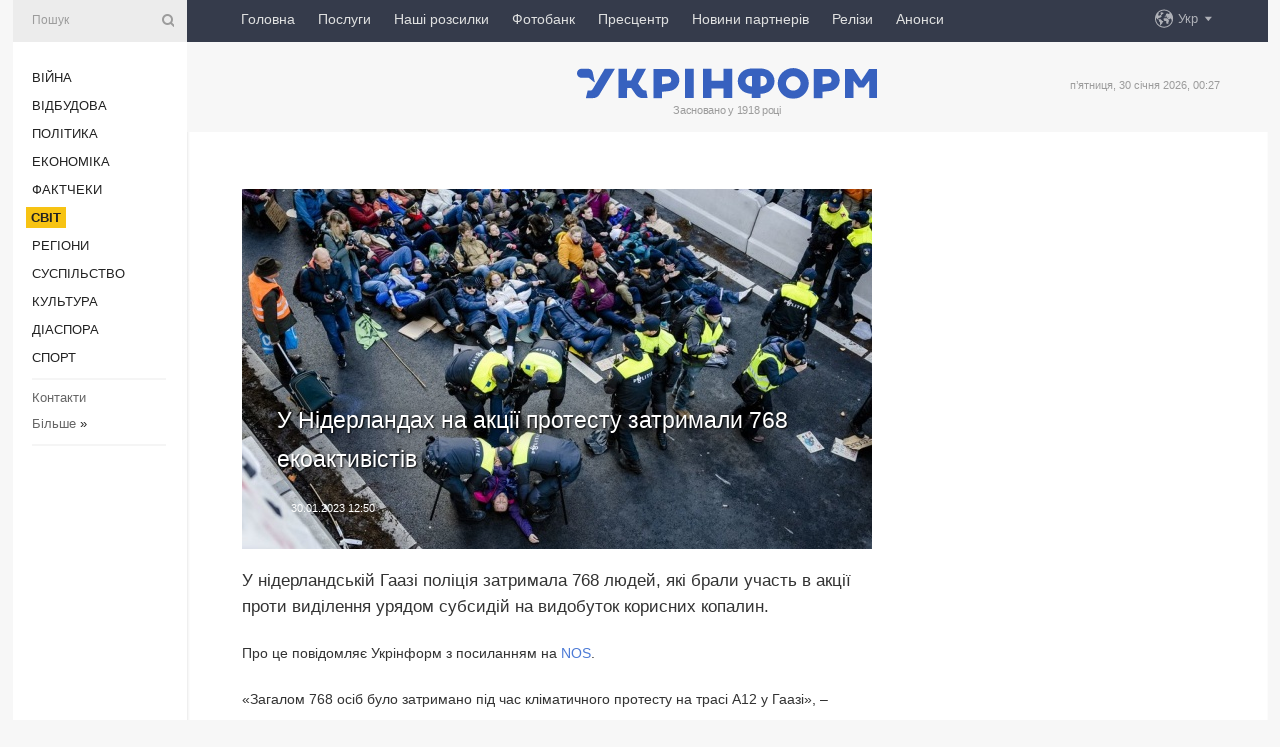

--- FILE ---
content_type: text/html; charset=UTF-8
request_url: https://www.ukrinform.ua/rubric-world/3661981-u-niderlandah-na-akcii-protestu-zatrimali-768-ekoaktivistiv.html
body_size: 9145
content:
<!DOCTYPE html>
<html lang="uk">
<head>
    <title>У Нідерландах на акції протесту затримали 768 екоактивістів </title>
    <meta name="viewport" content="width=device-width, initial-scale=1"/>
    <meta name="description" content="У нідерландській Гаазі поліція затримала 768 людей, які брали участь в акції проти виділення урядом субсидій на видобуток корисних копалин. — Укрінформ."/>
    <meta name="theme-color" content="#353b4b">
    <meta name="csrf-token" content="kPeGfTAk9W2lUcHjyqQZ9MMdGG2Uz1Twh9ZAMIuY">

        
    <meta property="og:title" content="У Нідерландах на акції протесту затримали 768 екоактивістів "/>
    <meta property="og:url" content="https://www.ukrinform.ua/rubric-world/3661981-u-niderlandah-na-akcii-protestu-zatrimali-768-ekoaktivistiv.html"/>
    <meta property="og:type" content="article"/>
    <meta property="og:description" content="У нідерландській Гаазі поліція затримала 768 людей, які брали участь в акції проти виділення урядом субсидій на видобуток корисних копалин. — Укрінформ."/>
    <meta property="og:image" content="https://static.ukrinform.com/photos/2023_01/thumb_files/630_360_1675075711-540.jpg"/>
    <meta property="og:image:width" content="630"/>
    <meta property="og:image:height" content="360"/>
    <meta property="fb:pages" content="У нідерландській Гаазі поліція затримала 768 людей, які брали участь в акції проти виділення урядом субсидій на видобуток корисних копалин. — Укрінформ."/>
    <meta name="twitter:card" content="summary_large_image"/>
    <meta name="twitter:site" content="@ukrinform"/>
    <meta name="twitter:title" content="У Нідерландах на акції протесту затримали 768 екоактивістів "/>
    <meta name="twitter:description" content="У нідерландській Гаазі поліція затримала 768 людей, які брали участь в акції проти виділення урядом субсидій на видобуток корисних копалин. — Укрінформ.">
    <meta name="twitter:creator" content="@ukrinform"/>
    <meta name="twitter:image:src" content="https://static.ukrinform.com/photos/2023_01/thumb_files/630_360_1675075711-540.jpg"/>
    <meta name="twitter:domain" content="https://www.ukrinform.ua"/>
    <meta name="google-site-verification" content="FGbmYpgpRTh8QKBezl6X3OkUgKMHS8L_03VLM4ojn00"/>
    <meta name="yandex-verification" content="9e3226241b67dee1"/>

    <link type="text/css" rel="stylesheet" href="https://www.ukrinform.ua/css/index.css?v.0.4"/>

        <link rel="amphtml" href="https://www.ukrinform.ua/amp/rubric-world/3661981-u-niderlandah-na-akcii-protestu-zatrimali-768-ekoaktivistiv.html">
        
        <link rel="alternate" type="application/rss+xml" title="Укрінформ - актуальні новини України та світу RSS" href="https://www.ukrinform.ua/rss/block-lastnews"/>
            <link rel="canonical" href="https://www.ukrinform.ua/rubric-world/3661981-u-niderlandah-na-akcii-protestu-zatrimali-768-ekoaktivistiv.html">
        <link rel="shortcut icon" href="https://www.ukrinform.ua/img/favicon.ico"/>

    <link rel='dns-prefetch' href='//www.google.com'/>
    <link rel='dns-prefetch' href='//www.google-analytics.com'/>
    <link rel='dns-prefetch' href='//pagead2.googlesyndication.com'/>
    <link rel="apple-touch-icon" href="https://www.ukrinform.ua/img/touch-icon-iphone.png">
    <link rel="apple-touch-icon" sizes="76x76" href="https://www.ukrinform.ua/img/touch-icon-ipad.png">
    <link rel="apple-touch-icon" sizes="120x120" href="https://www.ukrinform.ua/img/touch-icon-iphone-retina.png">
    <link rel="apple-touch-icon" sizes="152x152" href="https://www.ukrinform.ua/img/touch-icon-ipad-retina.png">

        <link rel="alternate" href="https://www.ukrinform.ua" hreflang="uk" />
        <link rel="alternate" href="https://www.ukrinform.ru" hreflang="ru" />
        <link rel="alternate" href="https://www.ukrinform.net" hreflang="en" />
        <link rel="alternate" href="https://www.ukrinform.es" hreflang="es" />
        <link rel="alternate" href="https://www.ukrinform.de" hreflang="de" />
        <link rel="alternate" href="https://www.ukrinform.org" hreflang="ch" />
        <link rel="alternate" href="https://www.ukrinform.fr" hreflang="fr" />
        <link rel="alternate" href="https://www.ukrinform.jp" hreflang="ja" />
        <link rel="alternate" href="https://www.ukrinform.pl" hreflang="pl" />
    
                                <script type="application/ld+json">
{
    "@context": "http://schema.org",
    "@type": "NewsArticle",
    "mainEntityOfPage": {
        "@type": "WebPage",
        "@id": "https://www.ukrinform.ua/rubric-world/3661981-u-niderlandah-na-akcii-protestu-zatrimali-768-ekoaktivistiv.html"
    },
    "headline": "У Нідерландах на акції протесту затримали 768 екоактивістів ",
    "image": [
        "https://static.ukrinform.com/photos/2023_01/thumb_files/630_360_1675075711-540.jpg"
    ],
    "datePublished": "2023-01-30T12:50:39+02:00",
    "dateModified": "2023-01-30T12:50:39+02:00",
    "author": {
        "@type": "Person",
        "name": "Ukrinform"
    },
    "publisher": {
        "@type": "Organization",
        "name": "Укрінформ",
        "sameAs": [
             "https://www.facebook.com/Ukrinform?fref=ts",
            "https://twitter.com/UKRINFORM",
            "https://www.instagram.com/ukrinform/",
            "https://www.youtube.com/user/UkrinformTV",
            "https://telegram.me/ukrinform_news",
            "https://www.pinterest.com/ukrinform/",
            "https://www.tiktok.com/@ukrinform.official|"
        ],
        "logo": {
            "@type": "ImageObject",
            "url": "https://www.ukrinform.ua/img/logo_ukr.svg"
        }
    },
    "description": "У нідерландській Гаазі поліція затримала 768 людей, які брали участь в акції проти виділення урядом субсидій на видобуток корисних копалин. — Укрінформ."
}


</script>


<script type="application/ld+json">
{
    "@context": "http://schema.org",
    "@type": "BreadcrumbList",
    "itemListElement": [
        {
            "@type": "ListItem",
            "position": 1,
            "item": {
                "@id": "https:",
                "name": "Укрінформ"
            }
        },
        {
            "@type": "ListItem",
            "position": 2,
            "item": {
                "@id": "https://www.ukrinform.ua/rubric-world",
                "name": "Світ"
            }
        },
        {
            "@type": "ListItem",
            "position": 3,
            "item": {
                "@id": "https://www.ukrinform.ua/rubric-world/3661981-u-niderlandah-na-akcii-protestu-zatrimali-768-ekoaktivistiv.html",
                "name": "У Нідерландах на акції протесту затримали 768 екоактивістів "
            }
        }
    ]
}


</script>
            <script type="application/ld+json">
{
    "@context": "https://schema.org",
    "@type": "WebPage",
    "mainEntityOfPage": {
        "@type": "WebPage",
        "@id": "https://www.ukrinform.ua/rubric-world/3661981-u-niderlandah-na-akcii-protestu-zatrimali-768-ekoaktivistiv.html"
    },
    "headline": "У Нідерландах на акції протесту затримали 768 екоактивістів ",
    "datePublished": "1675075839",
    "dateModified": "1675075839",
    "description": "У нідерландській Гаазі поліція затримала 768 людей, які брали участь в акції проти виділення урядом субсидій на видобуток корисних копалин. — Укрінформ.",
    "author": {
        "@type": "Person",
        "name": "Ukrinform"
    },
    "publisher": {
        "@type": "Organization",
        "name": "Ukrinform",
        "logo": {
            "@type": "ImageObject",
            "url": "https://www.ukrinform.ua/img/logo_ukr.svg",
            "width": 95,
            "height": 60
        }
    },
    "image": {
        "@type": "ImageObject",
        "url": "https://static.ukrinform.com/photos/2023_01/thumb_files/630_360_1675075711-540.jpg",
        "height": 630,
        "width": 360
    },
    "breadcrumb": {
        "@type": "BreadcrumbList",
        "itemListElement": [
            {
                "@type": "ListItem",
                "position": 1,
                "item": {
                    "@id": "/",
                    "name": "Укрінформ"
                }
            },
            {
                "@type": "ListItem",
                "position": 2,
                "item": {
                    "@id": "https://www.ukrinform.ua/rubric-world",
                    "name": "Світ"
                }
            },
            {
                "@type": "ListItem",
                "position": 3,
                "item": {
                    "@id": "https://www.ukrinform.ua/rubric-world/3661981-u-niderlandah-na-akcii-protestu-zatrimali-768-ekoaktivistiv.html https://www.ukrinform.ua/rubric-world/3661981-u-niderlandah-na-akcii-protestu-zatrimali-768-ekoaktivistiv.html",
                    "name": "У Нідерландах на акції протесту затримали 768 екоактивістів "
                }
            }
        ]
    }
}




</script>
                
    <!-- Google tag (gtag.js) -->
    <script async src="https://www.googletagmanager.com/gtag/js?id=G-514KHEWV54"></script>
    <script>
        window.dataLayer = window.dataLayer || [];
        function gtag(){dataLayer.push(arguments);}
        gtag('js', new Date());
        gtag('config', 'G-514KHEWV54');
    </script>


    
    <style>
        body {
            font-family: Arial, 'Helvetica Neue', Helvetica, sans-serif;
            color: #222222;
        }
        a { text-decoration: none; color: #000; }
    </style>

            <div data-name="common_int">
<!-- ManyChat -->
<script src="//widget.manychat.com/130251917016795.js" async="async">
</script>
<!-- ManyChat --></div>
    </head>

<body class="innerPage newsPage">

<div id="wrapper">
    <div class="greyLine">
        <div></div>
    </div>
    <div id="leftMenu" class="siteMenu">

    <form action="/redirect" method="post" target="_blank">
        <div>
            <input type="hidden" name="type" value="search">
            <input type="hidden" name="_token" value="kPeGfTAk9W2lUcHjyqQZ9MMdGG2Uz1Twh9ZAMIuY">
            <input type="text" name="params[query]" placeholder="Пошук" value="" />
            <a href="#"><i class="demo-icon icon-search"></i></a>
        </div>
    </form>

    <nav class="leftMenuBody">
        <ul class="leftMenu">
                            <li><a href="/rubric-ato">Війна</a></li>
                            <li><a href="/rubric-vidbudova">Відбудова</a></li>
                            <li><a href="/rubric-polytics">Політика</a></li>
                            <li><a href="/rubric-economy">Економіка</a></li>
                            <li><a href="/rubric-factcheck">Фактчеки</a></li>
                            <li><a href="/rubric-world"><span>Світ</span></a></li>
                            <li><a href="/rubric-regions">Регіони</a></li>
                            <li><a href="/rubric-society">Суcпільcтво</a></li>
                            <li><a href="/rubric-culture">Культура</a></li>
                            <li><a href="/rubric-diaspora">Діаcпора</a></li>
                            <li><a href="/rubric-sports">Спорт</a></li>
                    </ul>

        <!-- Submenu begin -->
        <div class="submenu">
            <ul class="greyMenu">
                                <li><a href="/block-podcasts">Подкасти</a></li>
                                <li><a href="/block-publications">Публікації</a></li>
                                <li><a href="/block-interview">Інтерв&#039;ю</a></li>
                                <li><a href="/block-photo">Фото</a></li>
                                <li><a href="/block-video">Відео</a></li>
                                <li><a href="/block-blogs">Блоги</a></li>
                                <li><a href="/block-infographics">Інфографіка</a></li>
                                <li><a href="/block-longreads">Лонгріди</a></li>
                                <li><a href="/block-partner">Новини партнерів</a></li>
                                <li><a href="/block-conferences">Конференції</a></li>
                                <li><a href="/block-docs">Офіційні документи</a></li>
                                <li><a href="/block-releases">Релізи</a></li>
                            </ul>
        </div>
        <!-- Submenu end -->

        <ul class="greyMenu">
            <li><a href="/info/contacts.html">Контакти</a></li>
            <li><a class="moreLink" href="#">Більше</a> &raquo;</li>
        </ul>

        <div class="social-media">
                                            <a href="https://www.instagram.com/ukrinform/" target="_blank" title="Instagram Ukrinform"><i class="fa demo-icon faa-tada animated-hover faa-fast instagram"></i></a>
                                                            <a href="https://www.facebook.com/Ukrinform?fref=ts" target="_blank" title="Facebook Ukrinform"><i class="fa demo-icon faa-tada animated-hover faa-fast facebook"></i></a>
                                                            <a href="https://twitter.com/UKRINFORM" target="_blank" title="Ukrinform Twitter X"><i class="fa demo-icon faa-tada animated-hover faa-fast x-twitter"></i></a>
                                                            <a href="https://telegram.me/ukrinform_news" target="_blank" title="Telegram Ukrinform News"><i class="fa demo-icon faa-tada animated-hover faa-fast telegram"></i></a>
                                                            <a href="https://www.tiktok.com/@ukrinform.official" target="_blank" title="Tiktok Ukrinform"><i class="fa demo-icon faa-tada animated-hover faa-fast tiktok"></i></a>
                                    </div>

    </nav>

</div>

    <div id="container">
        <div id="header">
    <div class="topLine">
        <nav class="topLineBody">
            <a class="mobileButton" href="#"><span></span></a>

            <ul class="language">
                <li>
                    <div>
                        <a href="#">Укр</a>
                    </div>
                    <ul>                             
                            <li>
                                <a href="https://www.ukrinform.ua">Укр</a>
                            </li>
                                                                                                                                     
                            <li>
                                <a href="https://www.ukrinform.net">Eng</a>
                            </li>
                                                                                 
                            <li>
                                <a href="https://www.ukrinform.es">Esp</a>
                            </li>
                                                                                 
                            <li>
                                <a href="https://www.ukrinform.de">Deu</a>
                            </li>
                                                                                                                                     
                            <li>
                                <a href="https://www.ukrinform.fr">Fra</a>
                            </li>
                                                                                 
                            <li>
                                <a href="https://www.ukrinform.jp">日本語</a>
                            </li>
                                                                                 
                            <li>
                                <a href="https://www.ukrinform.pl">Pol</a>
                            </li>
                                                                        </ul>
                </li>
            </ul>

            <ul class="mainMenu">
                                    <li >
                                                <a href="https://www.ukrinform.ua"  data-id="">Головна</a>
                    </li>
                                    <li >
                                                <a href="https://www.ukrinform.ua/info/subscribe.html"  target="_blank"
                            data-id="peredplata">Послуги</a>
                    </li>
                                    <li >
                                                <a href="https://www.ukrinform.ua/info/newsletters.html"  data-id="newsletters">Наші розсилки</a>
                    </li>
                                    <li >
                                                <a href="https://photonew.ukrinform.com"  target="_blank"
                            data-id="fotobank">Фотобанк</a>
                    </li>
                                    <li >
                                                <a href="/block-conferences"  target="_blank"
                            data-id="prescentr">Пресцентр</a>
                    </li>
                                    <li >
                                                <a href="https://www.ukrinform.ua/block-partner"  data-id="partner">Новини партнерів</a>
                    </li>
                                    <li >
                                                <a href="https://www.ukrinform.ua/block-releases"  data-id="releases">Релізи</a>
                    </li>
                                    <li >
                                                <a href="https://eventsnew.ukrinform.com/"  target="_blank"
                            data-id="events">Анонси</a>
                    </li>
                            </ul>
        </nav>

        <nav id="mobileMenu" class="siteMenu">

            <form action="//www.ukrinform.ua/redirect" method="post">
                <!-- js loads content here -->
            </form>

            <div class="leftMenuBody">

                <ul class="leftMenu">
                    <!-- js loads content here -->
                </ul>

                <ul class="greyMenu">
                    <!-- js loads content here -->
                </ul>

                <div class="social">
                    <!-- js loads content here -->
                </div>
            </div>
        </nav>
    </div>

    <div class="logo">

        <a href="/" rel="nofollow">
            <img style="width:300px;" src="/img/logo_ukr.svg" alt=""/>
        </a>

        <span class="slogan">Засновано у 1918 році</span>
        <p>п’ятниця, 30 січня 2026, 00:27</p>

        <div class="mainTopMobileBanner mobileBanner" style="display:none;">
            <div data-name="main_top_mobile">
</div>
        </div>
    </div>
</div>

        <div id="content">

            <div class="banner970">
                <div data-name="int_0_970">
</div>
            </div>

            <div class="newsHolderContainer" data-id="0">

                <div class="innerBlock">

                    <aside class="right">
                        <div class="socialBlockSlide" id="socialBlockSlideId_0">
                            <div data-name="int_scroll"><iframe src="//banner.ukrinform.com/ua/int_scroll" style="width:300px; height:600px;" scrolling="no" marginwidth="0" marginheight="0" vspace="0" hspace="0"></iframe></div>
                        </div>
                    </aside>

                    <article class="news">
                        <figure>
        <img class="newsImage" src="https://static.ukrinform.com/photos/2023_01/thumb_files/630_360_1675075711-540.jpg" title="У Нідерландах на акції протесту затримали 768 екоактивістів "
             alt="У Нідерландах на акції протесту затримали 768 екоактивістів "/>
    </figure>
    <span class="newsGradient"></span>

    <div class="newsPicture">

<header>
    <h1  class="newsTitle">У Нідерландах на акції протесту затримали 768 екоактивістів </h1>

    <div class="newsMetaBlock">
                
        <div class="newsDate">
            <time datetime="2023-01-30T12:50:39+02:00">30.01.2023 12:50</time>
        </div>

        <div class="newsViews">
                    </div>
        <div class="newsPublisher"><span>Укрінформ</span></div>
    </div>

</header>

</div>
<div class="newsText">
    <div class="newsHeading">У нідерландській Гаазі поліція затримала 768 людей, які брали участь в акції проти виділення урядом субсидій на видобуток корисних копалин.</div>

    <div>
         
        <p>Про це повідомляє Укрінформ з посиланням на <a href="https://nos.nl/artikel/2461713-768-klimaatactivisten-opgepakt-bij-klimaatdemonstratie-op-a12-in-den-haag" rel="nofollow" target="_blank">NOS</a>.</p>

<p>&laquo;Загалом 768 осіб було затримано під час кліматичного протесту на трасі A12 у Гаазі&raquo;, &ndash; йдеться у повідомленні.</p>

<p>Зазначається, що більшість із затриманих потім відпустили протягом кількох годин.</p>

<p>Під час акції протесту, яка проходила на вихідних, тисячі людей перекрили одну з основних трас у Гаазі, що з&#39;єднує місто з Амстердамом, Роттердамом та Утрехтом.</p>

<p>Поліція пропонувала демонстрантам використовувати інший майданчик, щоб не створювати небезпеки для учасників дорожнього руху, проте заклики правоохоронців були проігноровані, після чого почалися затримання.</p>

<section class="read"><b>Читайте також: </b><a href="/rubric-world/3645387-ekoaktivisti-v-nimeccini-vlastuvali-suticki-z-policieu.html" target="_blank"><b>Екоактивісти</b> в Німеччині влаштували сутички з поліцією</a></section>

<p>Як повідомляв Укрінформ, у Нідерландах сотні кліматичних активістів <a href="/rubric-world/3661163-ekoaktivisti-perekrili-klucovu-trasu-do-gaagi.html" target="_blank">перекрили</a> одну з головних доріг до Гааги &ndash; шосе А12 &ndash; на знак протесту проти витрачання мільярдних сумм на субсидії для виробників викопного палива.</p>

<p>Акцію організувала група кліматичних активістів Extinction Rebellion. В організації заявили, що близько 1200 людей зареєструвалися на неї.</p>

<p>Поліція закликала протестувальників звільнити дорогу та перенести акцію у парк Малівельд, де зазвичай проходять мітинги, але протестувальники ці заклики проігнорували, після чого розпочалися їх затримання.</p>

<p><em>Фото: ANP</em></p>

        
        <div class="afterNewItemMobileBanner mobileBanner" style="display:none;">
            <div data-name="after_news_item_mobile">
</div>
        </div>
            </div>
</div>


<aside class="tags">
        <div>
            
                                                <a class="tag" href="/tag-ekologia">Екологія</a>
                                    <a class="tag" href="/tag-niderlandi">Нідерланди</a>
                                    <a class="tag" href="/tag-zatrimanna">Затримання</a>
                                    <a class="tag" href="/tag-akcia">Акція</a>
                                    </div>
    </aside>
<aside class="share">
    <ul>
        <li><a target="_blank" href="https://www.facebook.com/sharer/sharer.php?u=https://www.ukrinform.ua//rubric-world/3661981-u-niderlandah-na-akcii-protestu-zatrimali-768-ekoaktivistiv.html&amp;src=sdkpreparse"><i class="fa demo-icon icon-facebook-1 faa-tada animated-hover faa-fast"></i><span class="fb-count"></span></a></li>
        <li><a href="http://twitter.com/share?url=https://www.ukrinform.ua/rubric-world/3661981-u-niderlandah-na-akcii-protestu-zatrimali-768-ekoaktivistiv.html&text=У Нідерландах на акції протесту затримали 768 екоактивістів " target="_blank"><i class="fa demo-icon icon-twitter faa-tada animated-hover faa-fast"></i></a></li>
        <li><a href="https://telegram.me/share/url?url=https://www.ukrinform.ua//rubric-world/3661981-u-niderlandah-na-akcii-protestu-zatrimali-768-ekoaktivistiv.html&text=У Нідерландах на акції протесту затримали 768 екоактивістів " target="_blank"><i class="fa demo-icon icon-telegram faa-tada animated-hover faa-fast"></i></a></li>
    </ul>
</aside>
<img src="/counter/news/3661981?rnd=551679331" class="pixel"/>

                        <div data-name="int_hidden">
<style>
#special img {
    width: 100% !important;
    max-width: 630px !important;
    height: auto !important;
    display: block;
    margin: 0 auto; /* щоб центрувалось */
}
</style>

<p id="special" style="text-align:center;">

<!-- Revive Adserver Asynchronous JS Tag - Generated with Revive Adserver v6.0.4 -->
<ins data-revive-zoneid="4" data-revive-id="830ebfa7a234590f1bd29c38321571d3"></ins>
<script async src="//adv.ukrinform.com/ukrinform/www/delivery/asyncjs.php"></script>

</p>

<!-- SendPulse Subscription Form -->
<script src="//web.webformscr.com/apps/fc3/build/loader.js" async sp-form-id="abd274a45e7f5fb410ee329604108e3304a11b928e16efe290fdfe49dc48dcad"></script>
<!-- /SendPulse Subscription Form -->

<p style="font-weight: bold; font-size: 16px;">
Приєднуйтесь до наших каналів <a href="https://t.me/ukrinform_news" target="_blank" style="color:red;">Telegram</a>, <a href="https://www.instagram.com/ukrinform/" target="_blank" style="color:red;">Instagram</a> та <a href="https://www.youtube.com/c/UkrinformTV" target="_blank" style="color:red;">YouTube</a>.</p></div>
                    </article>

                </div>

                <side class="publishing"
                      id="socialBlockSlideStop_extra"
                      data-nextlink="/rubric-world/3661981-u-niderlandah-na-akcii-protestu-zatrimali-768-ekoaktivistiv.html"
                      data-nextheader="У Нідерландах на акції протесту затримали 768 екоактивістів ">
                    <div>
    <h2>Актуально</h2>
    <div class="photoreports">
                    <div>
                <a href="/rubric-world/4085796-nimeccina-planue-persou-v-evropi-rozrobiti-sistemu-vidstezenna-raket-suputnikami.html">
                        <span class="photoreportsImage">
                            <img src="https://static.ukrinform.com/photos/2026_01/thumb_files/300_200_1769713541-350.jpeg"
                                 alt="Німеччина планує першою в Європі розробити систему відстеження ракет супутниками" title="Німеччина планує першою в Європі розробити систему відстеження ракет супутниками"></span>
                    <span>Німеччина планує першою в Європі розробити систему відстеження ракет супутниками</span>
                </a>
            </div>
                    <div>
                <a href="/rubric-world/4085793-u-polsi-poperedili-pro-vhodzenna-fragmenta-kitajskoi-raketi-v-atmosferu.html">
                        <span class="photoreportsImage">
                            <img src="https://static.ukrinform.com/photos/2026_01/thumb_files/300_200_1769712832-566.jpg"
                                 alt="У Польщі попередили про входження фрагмента китайської ракети в атмосферу" title="У Польщі попередили про входження фрагмента китайської ракети в атмосферу"></span>
                    <span>У Польщі попередили про входження фрагмента китайської ракети в атмосферу</span>
                </a>
            </div>
                    <div>
                <a href="/rubric-world/4085784-bolgaria-ta-italia-spilno-pobuduut-bazu-dla-vijskovih-nato-aka-zmoze-vmistiti-diviziu.html">
                        <span class="photoreportsImage">
                            <img src="https://static.ukrinform.com/photos/2026_01/thumb_files/300_200_1769710554-134.png"
                                 alt="Болгарія та Італія спільно побудують базу для військових НАТО, яка зможе вмістити дивізію" title="Болгарія та Італія спільно побудують базу для військових НАТО, яка зможе вмістити дивізію"></span>
                    <span>Болгарія та Італія спільно побудують базу для військових НАТО, яка зможе вмістити дивізію</span>
                </a>
            </div>
                    <div>
                <a href="/rubric-world/4085780-es-zaprovadiv-sankcii-proti-se-sistoh-rosijskih-propagandistiv.html">
                        <span class="photoreportsImage">
                            <img src="https://static.ukrinform.com/photos/2025_07/thumb_files/300_200_1753961650-312.jpg"
                                 alt="ЄС запровадив санкції проти ще шістьох російських пропагандистів" title="ЄС запровадив санкції проти ще шістьох російських пропагандистів"></span>
                    <span>ЄС запровадив санкції проти ще шістьох російських пропагандистів</span>
                </a>
            </div>
            </div>
</div>
                </side>

                <div id="socialBlockSlideStop_0"></div>
            </div>

            <div class="more">
                <a href="/block-lastnews">більше новин</a>
                <div></div>
            </div>

            <aside class="actual" id="actualBlock">
        <div>
            <h2>Актуально</h2>
            <div class="analiticBody">
                
                    <div>
                        <a href="/rubric-world/4085780-es-zaprovadiv-sankcii-proti-se-sistoh-rosijskih-propagandistiv.html">
                            <img src="https://static.ukrinform.com/photos/2025_07/thumb_files/300_200_1753961650-312.jpg" alt="" title="ЄС запровадив санкції проти ще шістьох російських пропагандистів"/>
                            <span class="analiticGradient"></span>
                            <span class="analiticText">
						<span>ЄС запровадив санкції проти ще шістьох російських пропагандистів</span>
					</span>
                        </a>
                    </div>
                
                    <div>
                        <a href="/rubric-world/4085778-nimeccina-obgovorue-z-evropejskimi-partnerami-spilnu-adernu-parasolku-merc.html">
                            <img src="https://static.ukrinform.com/photos/2025_10/thumb_files/300_200_1761215359-502.jpg" alt="" title="Німеччина обговорює з європейськими партнерами спільну «ядерну парасольку» - Мерц"/>
                            <span class="analiticGradient"></span>
                            <span class="analiticText">
						<span>Німеччина обговорює з європейськими партнерами спільну «ядерну парасольку» - Мерц</span>
					</span>
                        </a>
                    </div>
                
                    <div>
                        <a href="/rubric-world/4085736-merc-pro-formuvanna-novogo-svitovogo-poradku-evropa-musit-navcitisa-govoriti-movou-sili.html">
                            <img src="https://static.ukrinform.com/photos/2025_12/thumb_files/300_200_1765985418-827.jpeg" alt="" title="Мерц - про формування нового світового порядку: Європа мусить навчитися говорити мовою сили"/>
                            <span class="analiticGradient"></span>
                            <span class="analiticText">
						<span>Мерц - про формування нового світового порядку: Європа мусить навчитися говорити мовою сили</span>
					</span>
                        </a>
                    </div>
                
                    <div>
                        <a href="/rubric-world/4085737-u-britanii-zatrimali-patogo-pidozruvanogo-u-spravi-pro-pidpal-budinku-ta-avtomobila-starmera.html">
                            <img src="https://static.ukrinform.com/photos/2025_07/thumb_files/300_200_1752391729-832.jpg" alt="" title="У Британії затримали п’ятого підозрюваного у справі про підпал будинку та автомобіля Стармера"/>
                            <span class="analiticGradient"></span>
                            <span class="analiticText">
						<span>У Британії затримали п’ятого підозрюваного у справі про підпал будинку та автомобіля Стармера</span>
					</span>
                        </a>
                    </div>
                
                    <div>
                        <a href="/rubric-world/4085706-vatikan-hoce-vidkriti-kafe-na-terasi-soboru-svatogo-petra-zmi.html">
                            <img src="https://static.ukrinform.com/photos/2016_11/thumb_files/300_200_1479397828-8937.jpg" alt="" title="Ватикан хоче відкрити кафе на терасі собору Святого Петра - ЗМІ"/>
                            <span class="analiticGradient"></span>
                            <span class="analiticText">
						<span>Ватикан хоче відкрити кафе на терасі собору Святого Петра - ЗМІ</span>
					</span>
                        </a>
                    </div>
                
                    <div>
                        <a href="/rubric-world/4085702-u-polsi-zaavili-pro-cergovi-povitrani-obekti-z-bilorusi.html">
                            <img src="https://static.ukrinform.com/photos/2024_10/thumb_files/300_200_1727975994-245.jpg" alt="" title="У Польщі заявили про чергові повітряні об’єкти з Білорусі"/>
                            <span class="analiticGradient"></span>
                            <span class="analiticText">
						<span>У Польщі заявили про чергові повітряні об’єкти з Білорусі</span>
					</span>
                        </a>
                    </div>
                            </div>
        </div>
    </aside>
        </div>

        <footer id="footer">

    <div class="footerMenu">
        <div>
            <p>Рубрики</p>
            <ul>
                <!-- js loads content here -->
            </ul>
        </div>

        <div>
            <p>Агентство</p>
            <ul>
                                    <li><a href="/info/about_agency.html"> Про нас </a></li>
                                    <li><a href="/info/contacts.html"> Контакти </a></li>
                                    <li><a href="/info/subscribe.html"> Передплата </a></li>
                                    <li><a href="/info/services.html"> Послуги </a></li>
                                    <li><a href="/info/reg_rules.html"> Правила користування </a></li>
                                    <li><a href="/info/tenders.html"> Тендери </a></li>
                                    <li><a href="/info/zapkor.html"> Запобігання та протидія корупції </a></li>
                                    <li><a href="/info/policy.html"> Політика конфіденційності та захисту персональних даних  </a></li>
                                    <li><a href="/info/code.html"> РЕДАКЦІЙНИЙ КОДЕКС </a></li>
                                    <li><a href="/info/newsletters.html"> Розсилки </a></li>
                            </ul>
        </div>
    </div>

    <ul class="footerCarte">
    </ul>

    <p>При цитуванні і використанні будь-яких матеріалів в Інтернеті відкриті для пошукових систем гіперпосилання не нижче першого абзацу на «ukrinform.ua» — обов’язкові, крім того, цитування перекладів матеріалів іноземних ЗМІ можливе лише за умови гіперпосилання на сайт ukrinform.ua та на сайт іноземного ЗМІ. Цитування і використання матеріалів у офлайн-медіа, мобільних додатках, SmartTV можливе лише з письмової згоди &quot;ukrinform.ua&quot;. Матеріали з позначкою «Реклама» або з дисклеймером: “Матеріал розміщено згідно з частиною 3 статті 9 Закону України “Про рекламу” № 270/96-ВР від 03.07.1996 та Закону України “Про медіа” № 2849-IX від 31.03.2023 та на підставі Договору/рахунка.</p>
    <p>Cуб&#039;єкт у сфері онлайн-медіа; ідентифікатор медіа - R40-01421.</p>
    <p>© 2015-2026 Укрінформ. Усі права застережені.</p>
    <p></p>

    <div class="footersocial">
        <div class="social-media-footer">
                            <a href="https://www.instagram.com/ukrinform/" target="_blank" title="Instagram Ukrinform"><i class="fa demo-icon faa-tada animated-hover faa-fast social-instagram"></i></a>
                            <a href="https://www.facebook.com/Ukrinform?fref=ts" target="_blank" title="Facebook Ukrinform"><i class="fa demo-icon faa-tada animated-hover faa-fast social-facebook"></i></a>
                            <a href="https://twitter.com/UKRINFORM" target="_blank" title="Ukrinform Twitter X"><i class="fa demo-icon faa-tada animated-hover faa-fast social-x-twitter"></i></a>
                            <a href="https://telegram.me/ukrinform_news" target="_blank" title="Telegram Ukrinform News"><i class="fa demo-icon faa-tada animated-hover faa-fast social-telegram"></i></a>
                            <a href="https://www.tiktok.com/@ukrinform.official" target="_blank" title="Tiktok Ukrinform"><i class="fa demo-icon faa-tada animated-hover faa-fast social-tiktok"></i></a>
                    </div>
    </div>



</footer>

<div class="sliderButton"></div>
<div class="sliderBack"></div>

<a class="extendedLink" href="#extended"></a>

<div id="extended">
    <form name="extended_search" action="//www.ukrinform.ua/redirect" method="post">
        <div class="searchDiv">
            <input type="hidden" name="type" value="search"/>
            <input type="hidden" name="_token" value="kPeGfTAk9W2lUcHjyqQZ9MMdGG2Uz1Twh9ZAMIuY">
            <input type="hidden" name="params[date_beg]" value="" id="search_date_beg"/>
            <input type="hidden" name="params[date_end]" value="" id="search_date_end"/>
            <input type="submit" value=""/>
            <input type="text" name="params[query]" placeholder="Пошук" id="extendedSearchField"/>
        </div>

        <a class="extendedAncor" href="#"><span class="extendedOpen">Розширений пошук</span><span
                    class="extendedClose">Приховати розширений пошук</span></a>

        <div class="calendarBlock">

            <div class="rubrics">
                <select name="params[rubric_id]">
                    <option value="0">Всi рубрики</option>

                                            <option value="24">Війна</option>
                                            <option value="32">Відбудова</option>
                                            <option value="13">Політика</option>
                                            <option value="7">Економіка</option>
                                            <option value="33">Фактчеки</option>
                                            <option value="23">Світ</option>
                                            <option value="16">Регіони</option>
                                            <option value="18">Суcпільcтво</option>
                                            <option value="3">Культура</option>
                                            <option value="5">Діаcпора</option>
                                            <option value="19">Спорт</option>
                                    </select>
            </div>

            <div class="select_date_wrap">

                <div class="select_title">За період:</div>

                <div class="date start_date">
                    <div></div>
                    <input type="text" id="search_dp_from" name="from" value="">
                </div>

                <div class="dash"> -</div>

                <div class="date end_date">
                    <div></div>
                    <input type="text" id="search_dp_to" name="to" value="30.01.2026">
                </div>
            </div>

        </div>
    </form>
</div>

<div class="banner-left">

    <div class="side-banner" data-min="1450" data-max="1549" data-width="60">
        <ins data-revive-zoneid="8"
             data-revive-id="830ebfa7a234590f1bd29c38321571d3"></ins>
    </div>

    <div class="side-banner" data-min="1550" data-max="1739" data-width="100">
        <ins data-revive-zoneid="9"
             data-revive-id="830ebfa7a234590f1bd29c38321571d3"></ins>
    </div>

    <div class="side-banner" data-min="1740" data-max="9999" data-width="200">
        <ins data-revive-zoneid="10"
             data-revive-id="830ebfa7a234590f1bd29c38321571d3"></ins>
    </div>

</div>

<div class="banner-right">
     <div class="side-banner" data-min="1450" data-max="1549" data-width="60">
        <ins data-revive-zoneid="8"
             data-revive-id="830ebfa7a234590f1bd29c38321571d3"></ins>
    </div>

    <div class="side-banner" data-min="1550" data-max="1739" data-width="100">
        <ins data-revive-zoneid="9"
             data-revive-id="830ebfa7a234590f1bd29c38321571d3"></ins>
    </div>

    <div class="side-banner" data-min="1740" data-max="9999" data-width="200">
        <ins data-revive-zoneid="10"
             data-revive-id="830ebfa7a234590f1bd29c38321571d3"></ins>
    </div>
</div>

<script async src="//adv.ukrinform.com/ukrinform/www/delivery/asyncjs.php"></script>

<!-- js for all pages (banners) -->
<script src="/js/all-pages.js?v.0.1"></script>
    </div>
</div>





<script src="/js/item.js?nocache"></script>



<div id="hiddenScrollbanner" style="visibility: hidden;">
    </div>

</body>
</html>



--- FILE ---
content_type: text/javascript;charset=UTF-8
request_url: https://adv.ukrinform.com/ukrinform/www/delivery/asyncjs.php
body_size: 1944
content:
(function(d,c){var a="830ebfa7a234590f1bd29c38321571d3";c.reviveAsync=c.reviveAsync||{};(function(e){if(typeof e.CustomEvent==="function"){return false}function g(i,j){j=j||{bubbles:false,cancelable:false,detail:undefined};var h=document.createEvent("CustomEvent");h.initCustomEvent(i,j.bubbles,j.cancelable,j.detail);return h}g.prototype=e.Event.prototype;e.CustomEvent=g})(c);try{if(!c.reviveAsync.hasOwnProperty(a)){var f=c.reviveAsync[a]={id:Object.keys(c.reviveAsync).length,name:"revive",seq:0,main:function(){var e=function(){var g=false;try{if(!g){g=true;d.removeEventListener("DOMContentLoaded",e,false);c.removeEventListener("load",e,false);f.addEventListener("start",f.start);f.addEventListener("refresh",f.refresh);f.dispatchEvent("start",{start:true})}}catch(h){console.log(h)}};f.dispatchEvent("init");if(d.readyState==="complete"){setTimeout(e)}else{d.addEventListener("DOMContentLoaded",e,false);c.addEventListener("load",e,false)}},start:function(g){if(g.detail&&g.detail.hasOwnProperty("start")&&!g.detail.start){return}f.removeEventListener("start",f.start);f.dispatchEvent("refresh")},refresh:function(g){f.apply(f.detect())},ajax:function(e,g){var h=new XMLHttpRequest();h.onreadystatechange=function(){if(4===this.readyState){if(200===this.status){f.spc(JSON.parse(this.responseText))}}};this.dispatchEvent("send",g);h.open("GET",e+"?"+f.encode(g).join("&"),true);h.withCredentials=true;h.send()},encode:function(m,n){var e=[],h,i;for(h in m){if(m.hasOwnProperty(h)){var l=n?n+"["+h+"]":h;if((/^(string|number|boolean)$/).test(typeof m[h])){e.push(encodeURIComponent(l)+"="+encodeURIComponent(m[h]))}else{var g=f.encode(m[h],l);for(i in g){e.push(g[i])}}}}return e},apply:function(g){if(g.zones.length){var e="http:"===d.location.protocol?"http://adv.ukrinform.com/ukrinform/www/delivery/asyncspc.php":"https://adv.ukrinform.com/ukrinform/www/delivery/asyncspc.php";g.zones=g.zones.join("|");g.loc=d.location.href;if(d.referrer){g.referer=d.referrer}f.ajax(e,g)}},detect:function(){var e=d.querySelectorAll("ins["+f.getDataAttr("id")+"='"+a+"']");var l={zones:[],prefix:f.name+"-"+f.id+"-"};for(var r=0;r<e.length;r++){var p=f.getDataAttr("zoneid"),k=f.getDataAttr("seq"),n=e[r],s;if(n.hasAttribute(k)){s=n.getAttribute(k)}else{s=f.seq++;n.setAttribute(k,s);n.id=l.prefix+s}if(n.hasAttribute(p)){var o=f.getDataAttr("loaded"),q=new RegExp("^"+f.getDataAttr("(.*)")+"$"),g;if(n.hasAttribute(o)&&n.getAttribute(o)){continue}n.setAttribute(f.getDataAttr("loaded"),"1");for(var h=0;h<n.attributes.length;h++){if(g=n.attributes[h].name.match(q)){if("zoneid"===g[1]){l.zones[s]=n.attributes[h].value}else{if(!(/^(id|seq|loaded)$/).test(g[1])){l[g[1]]=n.attributes[h].value}}}}}}return l},createFrame:function(h){var e=d.createElement("IFRAME"),g=e.style;e.scrolling="no";e.frameBorder=0;e.allow="autoplay";e.width=h.width>0?h.width:0;e.height=h.height>0?h.height:0;g.border=0;g.overflow="hidden";return e},loadFrame:function(g,e){var h="<!DOCTYPE html>";h+="<html>";h+='<head><base target="_top"><meta charset="UTF-8"></head>';h+='<body border="0" margin="0" style="margin: 0;padding: 0;">';h+=e;h+="<body>";h+="</html>";if("srcdoc" in g&&"1"===g.parentElement.getAttribute(this.getDataAttr("srcdoc"))){g.srcdoc=h}else{var i=g.contentWindow.document||g.contentDocument;i.open();i.write(h);i.close()}},spc:function(l){this.dispatchEvent("receive",l);for(var e in l){if(l.hasOwnProperty(e)){var p=l[e];var o=d.getElementById(e);if(o){var n=o.cloneNode(false);if(p.iframeFriendly){var k=f.createFrame(p);n.appendChild(k);o.parentNode.replaceChild(n,o);f.loadFrame(k,p.html)}else{n.style.textDecoration="none";n.innerHTML=p.html;var g=n.getElementsByTagName("SCRIPT");for(var m=0;m<g.length;m++){var r=document.createElement("SCRIPT");var q=g[m].attributes;for(var h=0;h<q.length;h++){r[q[h].nodeName]=q[h].value}if(g[m].innerHTML){r.text=g[m].innerHTML}g[m].parentNode.replaceChild(r,g[m])}o.parentNode.replaceChild(n,o)}this.dispatchEvent("loaded",{id:e,data:p})}}}this.dispatchEvent("completed",l)},getDataAttr:function(e){return"data-"+f.name+"-"+e},getEventName:function(e){return this.name+"-"+a+"-"+e},addEventListener:function(e,g){d.addEventListener(this.getEventName(e),g)},removeEventListener:function(e,g){d.removeEventListener(this.getEventName(e),g,true)},dispatchEvent:function(e,g){d.dispatchEvent(new CustomEvent(this.getEventName(e),{detail:g||{}}))}};f.main()}}catch(b){if(console.log){console.log(b)}}})(document,window);